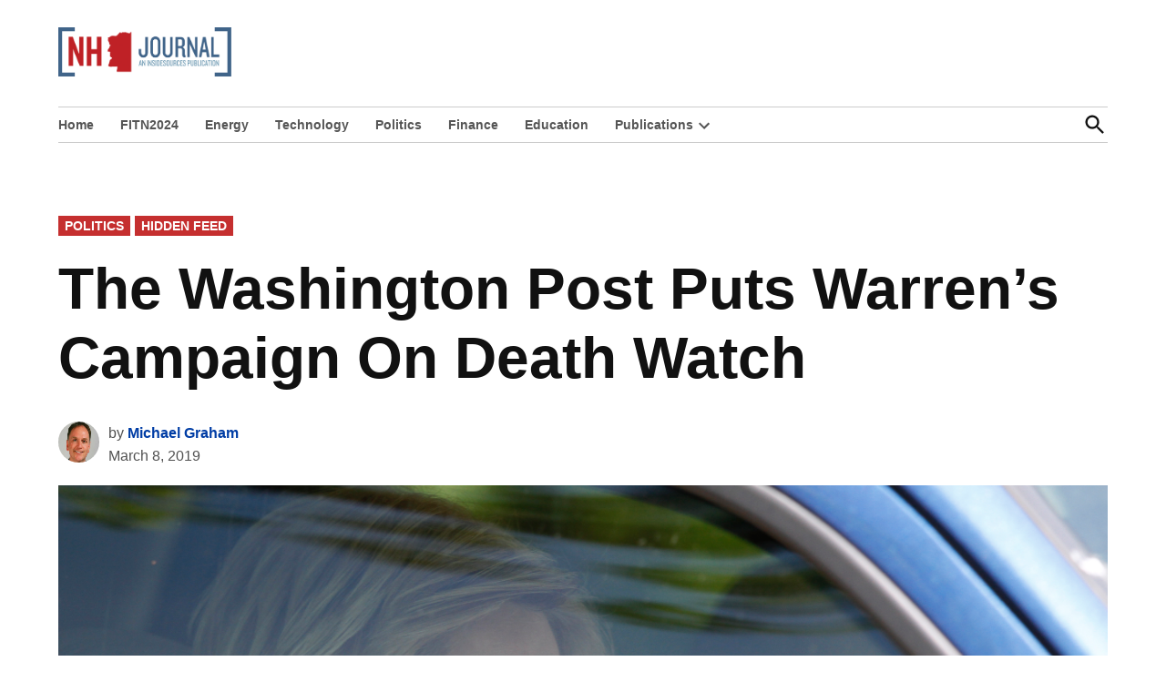

--- FILE ---
content_type: text/html; charset=utf-8
request_url: https://www.google.com/recaptcha/api2/aframe
body_size: 267
content:
<!DOCTYPE HTML><html><head><meta http-equiv="content-type" content="text/html; charset=UTF-8"></head><body><script nonce="fYramu3fkHQyhDeB_BL3yA">/** Anti-fraud and anti-abuse applications only. See google.com/recaptcha */ try{var clients={'sodar':'https://pagead2.googlesyndication.com/pagead/sodar?'};window.addEventListener("message",function(a){try{if(a.source===window.parent){var b=JSON.parse(a.data);var c=clients[b['id']];if(c){var d=document.createElement('img');d.src=c+b['params']+'&rc='+(localStorage.getItem("rc::a")?sessionStorage.getItem("rc::b"):"");window.document.body.appendChild(d);sessionStorage.setItem("rc::e",parseInt(sessionStorage.getItem("rc::e")||0)+1);localStorage.setItem("rc::h",'1769252907387');}}}catch(b){}});window.parent.postMessage("_grecaptcha_ready", "*");}catch(b){}</script></body></html>